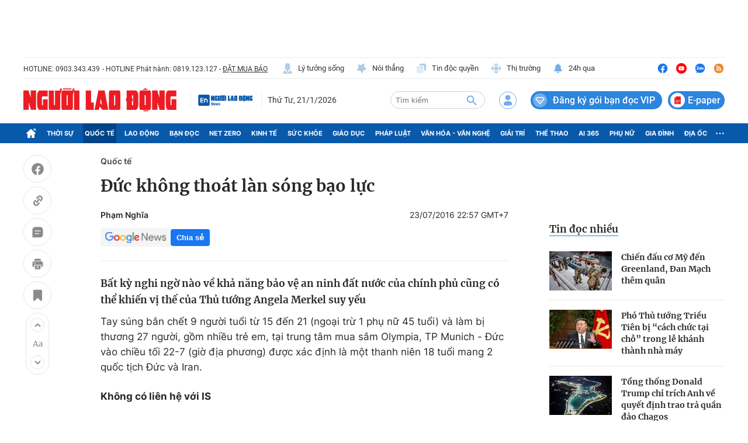

--- FILE ---
content_type: text/html; charset=UTF-8
request_url: https://auto-load-balancer.likr.tw/api/get_client_ip.php
body_size: -134
content:
"18.191.221.129"

--- FILE ---
content_type: text/html; charset=utf-8
request_url: https://nld.com.vn/detail-most-view-1961006.htm
body_size: 1421
content:
<div class="box-category" data-layout="29" data-cd-key=siteid196:highestviewnews:zoneid1961006hour24 data-cd-top=5>
        <div class="box-category-top">
            <h2 class="title-category">
                <a class="box-category-title" href="javascript:;" rel="nofollow" title="Tin đọc nhiều">
                    Tin đọc nhiều
                </a>
            </h2>
        </div>
        <div class="box-category-middle">
                            <div class="box-category-item" data-id="196260120071319622"   >
                    <a class="box-category-link-with-avatar img-resize" href="/chien-dau-co-my-den-greenland-dan-mach-them-quan-196260120071319622.htm" data-newstype="0"
                title="Chiến đấu cơ Mỹ đến Greenland, Đan Mạch thêm quân"  >
                                    <img data-type="avatar"  
                        src="https://nld.mediacdn.vn/zoom/107_67/291774122806476800/2026/1/20/greenland-17688677552962073945399-53-0-853-1280-crop-17688678462761937727067.jpg"
                        alt="Chiến đấu cơ Mỹ đến Greenland, Đan Mạch thêm quân" loading=lazy
                        class="box-category-avatar">
                            </a>
        
        <div class="box-category-content">
            <h3 class="box-category-title-text">
                <a data-type="title" data-linktype="newsdetail" data-id="196260120071319622"
                    class="box-category-link-title" data-type="0"
                    data-newstype="0" href="/chien-dau-co-my-den-greenland-dan-mach-them-quan-196260120071319622.htm"
                    title="Chiến đấu cơ Mỹ đến Greenland, Đan Mạch thêm quân"

                   >Chiến đấu cơ Mỹ đến Greenland, Đan Mạch thêm quân</a>
                </h3>

                
                
                    </div>

        </div>
                            <div class="box-category-item" data-id="196260120082222378"   >
                    <a class="box-category-link-with-avatar img-resize" href="/pho-thu-tuong-trieu-tien-bi-cach-chuc-tai-cho-trong-le-khanh-thanh-nha-may-196260120082222378.htm" data-newstype="0"
                title="Phó Thủ tướng Triều Tiên bị “cách chức tại chỗ” trong lễ khánh thành nhà máy"  >
                                    <img data-type="avatar"  
                        src="https://nld.mediacdn.vn/zoom/107_67/291774122806476800/2026/1/20/trieutien-1768871900917743186517-0-0-468-749-crop-17688719371222008789468.jpeg"
                        alt="Phó Thủ tướng Triều Tiên bị “cách chức tại chỗ” trong lễ khánh thành nhà máy" loading=lazy
                        class="box-category-avatar">
                            </a>
        
        <div class="box-category-content">
            <h3 class="box-category-title-text">
                <a data-type="title" data-linktype="newsdetail" data-id="196260120082222378"
                    class="box-category-link-title" data-type="0"
                    data-newstype="0" href="/pho-thu-tuong-trieu-tien-bi-cach-chuc-tai-cho-trong-le-khanh-thanh-nha-may-196260120082222378.htm"
                    title="Phó Thủ tướng Triều Tiên bị “cách chức tại chỗ” trong lễ khánh thành nhà máy"

                   >Phó Thủ tướng Triều Tiên bị “cách chức tại chỗ” trong lễ khánh thành nhà máy</a>
                </h3>

                
                
                    </div>

        </div>
                            <div class="box-category-item" data-id="19626012016131057"   >
                    <a class="box-category-link-with-avatar img-resize" href="/tong-thong-donald-trump-chi-trich-anh-ve-quyet-dinh-trao-tra-quan-dao-chagos-19626012016131057.htm" data-newstype="0"
                title="Tổng thống Donald Trump chỉ trích Anh về quyết định trao trả quần đảo Chagos"  >
                                    <img data-type="avatar"  
                        src="https://nld.mediacdn.vn/zoom/107_67/291774122806476800/2026/1/20/untitled-17689002098141945587407-27-0-430-645-crop-1768900216751638607393.jpg"
                        alt="Tổng thống Donald Trump chỉ trích Anh về quyết định trao trả quần đảo Chagos" loading=lazy
                        class="box-category-avatar">
                            </a>
        
        <div class="box-category-content">
            <h3 class="box-category-title-text">
                <a data-type="title" data-linktype="newsdetail" data-id="19626012016131057"
                    class="box-category-link-title" data-type="0"
                    data-newstype="0" href="/tong-thong-donald-trump-chi-trich-anh-ve-quyet-dinh-trao-tra-quan-dao-chagos-19626012016131057.htm"
                    title="Tổng thống Donald Trump chỉ trích Anh về quyết định trao trả quần đảo Chagos"

                   >Tổng thống Donald Trump chỉ trích Anh về quyết định trao trả quần đảo Chagos</a>
                </h3>

                
                
                    </div>

        </div>
                            <div class="box-category-item" data-id="196260120191321245"   >
                    <a class="box-category-link-with-avatar img-resize" href="/ong-donald-trump-cong-bo-tin-nhan-cua-tong-thong-phap-tong-thu-ky-nato-len-mang-196260120191321245.htm" data-newstype="0"
                title="Ông Donald Trump công bố tin nhắn của tổng thống Pháp, tổng thư ký NATO lên mạng"  >
                                    <img data-type="avatar"  
                        src="https://nld.mediacdn.vn/zoom/107_67/291774122806476800/2026/1/20/photo-1768911119898-17689111202601624136891-0-0-894-1430-crop-1768911140750917317817.jpeg"
                        alt="Ông Donald Trump công bố tin nhắn của tổng thống Pháp, tổng thư ký NATO lên mạng" loading=lazy
                        class="box-category-avatar">
                            </a>
        
        <div class="box-category-content">
            <h3 class="box-category-title-text">
                <a data-type="title" data-linktype="newsdetail" data-id="196260120191321245"
                    class="box-category-link-title" data-type="0"
                    data-newstype="0" href="/ong-donald-trump-cong-bo-tin-nhan-cua-tong-thong-phap-tong-thu-ky-nato-len-mang-196260120191321245.htm"
                    title="Ông Donald Trump công bố tin nhắn của tổng thống Pháp, tổng thư ký NATO lên mạng"

                   >Ông Donald Trump công bố tin nhắn của tổng thống Pháp, tổng thư ký NATO lên mạng</a>
                </h3>

                
                
                    </div>

        </div>
                            <div class="box-category-item" data-id="196260120232117273"   >
                    <a class="box-category-link-with-avatar img-resize" href="/tong-thong-phap-deo-kinh-mat-dap-tra-my-tai-davos-196260120232117273.htm" data-newstype="0"
                title="Tổng thống Pháp đeo kính mát, đáp trả Mỹ tại Davos"  >
                                    <img data-type="avatar"  
                        src="https://nld.mediacdn.vn/zoom/107_67/291774122806476800/2026/1/20/tong-thong-phap-davos-1768925325587435833107-0-173-1080-1901-crop-1768925574864926909195.jpg"
                        alt="Tổng thống Pháp đeo kính mát, đáp trả Mỹ tại Davos" loading=lazy
                        class="box-category-avatar">
                            </a>
        
        <div class="box-category-content">
            <h3 class="box-category-title-text">
                <a data-type="title" data-linktype="newsdetail" data-id="196260120232117273"
                    class="box-category-link-title" data-type="0"
                    data-newstype="0" href="/tong-thong-phap-deo-kinh-mat-dap-tra-my-tai-davos-196260120232117273.htm"
                    title="Tổng thống Pháp đeo kính mát, đáp trả Mỹ tại Davos"

                   >Tổng thống Pháp đeo kính mát, đáp trả Mỹ tại Davos</a>
                </h3>

                
                
                    </div>

        </div>
                    </div>
    </div>
<!--u: 21/01/2026 18:09:14 -->